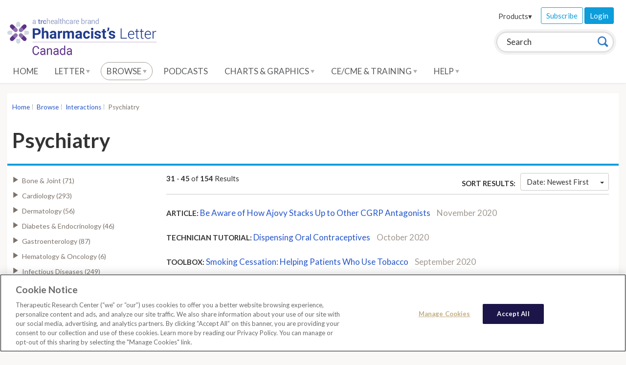

--- FILE ---
content_type: application/javascript
request_url: https://ca-pharmacist.therapeuticresearch.com/js/modernizr-custom.js
body_size: 47724
content:
/*!
 * modernizr v3.6.0
 * Build https://modernizr.com/download?-appearance-cssanimations-csstransforms-csstransforms3d-csstransitions-flexbox-flexboxlegacy-ie8compat-picture-svg-touchevents-mq-prefixed-setclasses-dontmin
 *
 * Copyright (c)
 *  Faruk Ates
 *  Paul Irish
 *  Alex Sexton
 *  Ryan Seddon
 *  Patrick Kettner
 *  Stu Cox
 *  Richard Herrera

 * MIT License
 */

/*
 * Modernizr tests which native CSS3 and HTML5 features are available in the
 * current UA and makes the results available to you in two ways: as properties on
 * a global `Modernizr` object, and as classes on the `<html>` element. This
 * information allows you to progressively enhance your pages with a granular level
 * of control over the experience.
*/

;(function(window, document, undefined){
    var classes = [];
    
  
    var tests = [];
    
  
    /**
     *
     * ModernizrProto is the constructor for Modernizr
     *
     * @class
     * @access public
     */
  
    var ModernizrProto = {
      // The current version, dummy
      _version: '3.6.0',
  
      // Any settings that don't work as separate modules
      // can go in here as configuration.
      _config: {
        'classPrefix': '',
        'enableClasses': true,
        'enableJSClass': true,
        'usePrefixes': true
      },
  
      // Queue of tests
      _q: [],
  
      // Stub these for people who are listening
      on: function(test, cb) {
        // I don't really think people should do this, but we can
        // safe guard it a bit.
        // -- NOTE:: this gets WAY overridden in src/addTest for actual async tests.
        // This is in case people listen to synchronous tests. I would leave it out,
        // but the code to *disallow* sync tests in the real version of this
        // function is actually larger than this.
        var self = this;
        setTimeout(function() {
          cb(self[test]);
        }, 0);
      },
  
      addTest: function(name, fn, options) {
        tests.push({name: name, fn: fn, options: options});
      },
  
      addAsyncTest: function(fn) {
        tests.push({name: null, fn: fn});
      }
    };
  
    
  
    // Fake some of Object.create so we can force non test results to be non "own" properties.
    var Modernizr = function() {};
    Modernizr.prototype = ModernizrProto;
  
    // Leak modernizr globally when you `require` it rather than force it here.
    // Overwrite name so constructor name is nicer :D
    Modernizr = new Modernizr();
  
    
  /*!
  {
    "name": "IE8 compat mode",
    "property": "ie8compat",
    "authors": ["Erich Ocean"]
  }
  !*/
  /* DOC
  Detects whether or not the current browser is IE8 in compatibility mode (i.e. acting as IE7).
  */
  
    // In this case, IE8 will be acting as IE7. You may choose to remove features in this case.
  
    // related:
    // james.padolsey.com/javascript/detect-ie-in-js-using-conditional-comments/
  
    Modernizr.addTest('ie8compat', (!window.addEventListener && !!document.documentMode && document.documentMode === 7));
  
  /*!
  {
    "name": "SVG",
    "property": "svg",
    "caniuse": "svg",
    "tags": ["svg"],
    "authors": ["Erik Dahlstrom"],
    "polyfills": [
      "svgweb",
      "raphael",
      "amplesdk",
      "canvg",
      "svg-boilerplate",
      "sie",
      "dojogfx",
      "fabricjs"
    ]
  }
  !*/
  /* DOC
  Detects support for SVG in `<embed>` or `<object>` elements.
  */
  
    Modernizr.addTest('svg', !!document.createElementNS && !!document.createElementNS('http://www.w3.org/2000/svg', 'svg').createSVGRect);
  
  /*!
  {
    "name": "picture Element",
    "property": "picture",
    "tags": ["elem"],
    "authors": ["Scott Jehl", "Mat Marquis"],
    "notes": [{
      "name": "Specification",
      "href": "http://picture.responsiveimages.org"
    },{
      "name": "Relevant spec issue",
      "href": "https://github.com/ResponsiveImagesCG/picture-element/issues/87"
    }]
  }
  !*/
  
    Modernizr.addTest('picture', 'HTMLPictureElement' in window);
  
  
    /**
     * is returns a boolean if the typeof an obj is exactly type.
     *
     * @access private
     * @function is
     * @param {*} obj - A thing we want to check the type of
     * @param {string} type - A string to compare the typeof against
     * @returns {boolean}
     */
  
    function is(obj, type) {
      return typeof obj === type;
    }
    ;
  
    /**
     * Run through all tests and detect their support in the current UA.
     *
     * @access private
     */
  
    function testRunner() {
      var featureNames;
      var feature;
      var aliasIdx;
      var result;
      var nameIdx;
      var featureName;
      var featureNameSplit;
  
      for (var featureIdx in tests) {
        if (tests.hasOwnProperty(featureIdx)) {
          featureNames = [];
          feature = tests[featureIdx];
          // run the test, throw the return value into the Modernizr,
          // then based on that boolean, define an appropriate className
          // and push it into an array of classes we'll join later.
          //
          // If there is no name, it's an 'async' test that is run,
          // but not directly added to the object. That should
          // be done with a post-run addTest call.
          if (feature.name) {
            featureNames.push(feature.name.toLowerCase());
  
            if (feature.options && feature.options.aliases && feature.options.aliases.length) {
              // Add all the aliases into the names list
              for (aliasIdx = 0; aliasIdx < feature.options.aliases.length; aliasIdx++) {
                featureNames.push(feature.options.aliases[aliasIdx].toLowerCase());
              }
            }
          }
  
          // Run the test, or use the raw value if it's not a function
          result = is(feature.fn, 'function') ? feature.fn() : feature.fn;
  
  
          // Set each of the names on the Modernizr object
          for (nameIdx = 0; nameIdx < featureNames.length; nameIdx++) {
            featureName = featureNames[nameIdx];
            // Support dot properties as sub tests. We don't do checking to make sure
            // that the implied parent tests have been added. You must call them in
            // order (either in the test, or make the parent test a dependency).
            //
            // Cap it to TWO to make the logic simple and because who needs that kind of subtesting
            // hashtag famous last words
            featureNameSplit = featureName.split('.');
  
            if (featureNameSplit.length === 1) {
              Modernizr[featureNameSplit[0]] = result;
            } else {
              // cast to a Boolean, if not one already
              if (Modernizr[featureNameSplit[0]] && !(Modernizr[featureNameSplit[0]] instanceof Boolean)) {
                Modernizr[featureNameSplit[0]] = new Boolean(Modernizr[featureNameSplit[0]]);
              }
  
              Modernizr[featureNameSplit[0]][featureNameSplit[1]] = result;
            }
  
            classes.push((result ? '' : 'no-') + featureNameSplit.join('-'));
          }
        }
      }
    }
    ;
  
    /**
     * docElement is a convenience wrapper to grab the root element of the document
     *
     * @access private
     * @returns {HTMLElement|SVGElement} The root element of the document
     */
  
    var docElement = document.documentElement;
    
  
    /**
     * A convenience helper to check if the document we are running in is an SVG document
     *
     * @access private
     * @returns {boolean}
     */
  
    var isSVG = docElement.nodeName.toLowerCase() === 'svg';
    
  
    /**
     * setClasses takes an array of class names and adds them to the root element
     *
     * @access private
     * @function setClasses
     * @param {string[]} classes - Array of class names
     */
  
    // Pass in an and array of class names, e.g.:
    //  ['no-webp', 'borderradius', ...]
    function setClasses(classes) {
      var className = docElement.className;
      var classPrefix = Modernizr._config.classPrefix || '';
  
      if (isSVG) {
        className = className.baseVal;
      }
  
      // Change `no-js` to `js` (independently of the `enableClasses` option)
      // Handle classPrefix on this too
      if (Modernizr._config.enableJSClass) {
        var reJS = new RegExp('(^|\\s)' + classPrefix + 'no-js(\\s|$)');
        className = className.replace(reJS, '$1' + classPrefix + 'js$2');
      }
  
      if (Modernizr._config.enableClasses) {
        // Add the new classes
        className += ' ' + classPrefix + classes.join(' ' + classPrefix);
        if (isSVG) {
          docElement.className.baseVal = className;
        } else {
          docElement.className = className;
        }
      }
  
    }
  
    ;
  
    /**
     * cssToDOM takes a kebab-case string and converts it to camelCase
     * e.g. box-sizing -> boxSizing
     *
     * @access private
     * @function cssToDOM
     * @param {string} name - String name of kebab-case prop we want to convert
     * @returns {string} The camelCase version of the supplied name
     */
  
    function cssToDOM(name) {
      return name.replace(/([a-z])-([a-z])/g, function(str, m1, m2) {
        return m1 + m2.toUpperCase();
      }).replace(/^-/, '');
    }
    ;
  
    /**
     * List of property values to set for css tests. See ticket #21
     * http://git.io/vUGl4
     *
     * @memberof Modernizr
     * @name Modernizr._prefixes
     * @optionName Modernizr._prefixes
     * @optionProp prefixes
     * @access public
     * @example
     *
     * Modernizr._prefixes is the internal list of prefixes that we test against
     * inside of things like [prefixed](#modernizr-prefixed) and [prefixedCSS](#-code-modernizr-prefixedcss). It is simply
     * an array of kebab-case vendor prefixes you can use within your code.
     *
     * Some common use cases include
     *
     * Generating all possible prefixed version of a CSS property
     * ```js
     * var rule = Modernizr._prefixes.join('transform: rotate(20deg); ');
     *
     * rule === 'transform: rotate(20deg); webkit-transform: rotate(20deg); moz-transform: rotate(20deg); o-transform: rotate(20deg); ms-transform: rotate(20deg);'
     * ```
     *
     * Generating all possible prefixed version of a CSS value
     * ```js
     * rule = 'display:' +  Modernizr._prefixes.join('flex; display:') + 'flex';
     *
     * rule === 'display:flex; display:-webkit-flex; display:-moz-flex; display:-o-flex; display:-ms-flex; display:flex'
     * ```
     */
  
    // we use ['',''] rather than an empty array in order to allow a pattern of .`join()`ing prefixes to test
    // values in feature detects to continue to work
    var prefixes = (ModernizrProto._config.usePrefixes ? ' -webkit- -moz- -o- -ms- '.split(' ') : ['','']);
  
    // expose these for the plugin API. Look in the source for how to join() them against your input
    ModernizrProto._prefixes = prefixes;
  
    
  /*!
  {
    "name": "CSS Supports",
    "property": "supports",
    "caniuse": "css-featurequeries",
    "tags": ["css"],
    "builderAliases": ["css_supports"],
    "notes": [{
      "name": "W3 Spec",
      "href": "http://dev.w3.org/csswg/css3-conditional/#at-supports"
    },{
      "name": "Related Github Issue",
      "href": "https://github.com/Modernizr/Modernizr/issues/648"
    },{
      "name": "W3 Info",
      "href": "http://dev.w3.org/csswg/css3-conditional/#the-csssupportsrule-interface"
    }]
  }
  !*/
  
    var newSyntax = 'CSS' in window && 'supports' in window.CSS;
    var oldSyntax = 'supportsCSS' in window;
    Modernizr.addTest('supports', newSyntax || oldSyntax);
  
  
    /**
     * createElement is a convenience wrapper around document.createElement. Since we
     * use createElement all over the place, this allows for (slightly) smaller code
     * as well as abstracting away issues with creating elements in contexts other than
     * HTML documents (e.g. SVG documents).
     *
     * @access private
     * @function createElement
     * @returns {HTMLElement|SVGElement} An HTML or SVG element
     */
  
    function createElement() {
      if (typeof document.createElement !== 'function') {
        // This is the case in IE7, where the type of createElement is "object".
        // For this reason, we cannot call apply() as Object is not a Function.
        return document.createElement(arguments[0]);
      } else if (isSVG) {
        return document.createElementNS.call(document, 'http://www.w3.org/2000/svg', arguments[0]);
      } else {
        return document.createElement.apply(document, arguments);
      }
    }
  
    ;
  
    /**
     * getBody returns the body of a document, or an element that can stand in for
     * the body if a real body does not exist
     *
     * @access private
     * @function getBody
     * @returns {HTMLElement|SVGElement} Returns the real body of a document, or an
     * artificially created element that stands in for the body
     */
  
    function getBody() {
      // After page load injecting a fake body doesn't work so check if body exists
      var body = document.body;
  
      if (!body) {
        // Can't use the real body create a fake one.
        body = createElement(isSVG ? 'svg' : 'body');
        body.fake = true;
      }
  
      return body;
    }
  
    ;
  
    /**
     * injectElementWithStyles injects an element with style element and some CSS rules
     *
     * @access private
     * @function injectElementWithStyles
     * @param {string} rule - String representing a css rule
     * @param {function} callback - A function that is used to test the injected element
     * @param {number} [nodes] - An integer representing the number of additional nodes you want injected
     * @param {string[]} [testnames] - An array of strings that are used as ids for the additional nodes
     * @returns {boolean}
     */
  
    function injectElementWithStyles(rule, callback, nodes, testnames) {
      var mod = 'modernizr';
      var style;
      var ret;
      var node;
      var docOverflow;
      var div = createElement('div');
      var body = getBody();
  
      if (parseInt(nodes, 10)) {
        // In order not to give false positives we create a node for each test
        // This also allows the method to scale for unspecified uses
        while (nodes--) {
          node = createElement('div');
          node.id = testnames ? testnames[nodes] : mod + (nodes + 1);
          div.appendChild(node);
        }
      }
  
      style = createElement('style');
      style.type = 'text/css';
      style.id = 's' + mod;
  
      // IE6 will false positive on some tests due to the style element inside the test div somehow interfering offsetHeight, so insert it into body or fakebody.
      // Opera will act all quirky when injecting elements in documentElement when page is served as xml, needs fakebody too. #270
      (!body.fake ? div : body).appendChild(style);
      body.appendChild(div);
  
      if (style.styleSheet) {
        style.styleSheet.cssText = rule;
      } else {
        style.appendChild(document.createTextNode(rule));
      }
      div.id = mod;
  
      if (body.fake) {
        //avoid crashing IE8, if background image is used
        body.style.background = '';
        //Safari 5.13/5.1.4 OSX stops loading if ::-webkit-scrollbar is used and scrollbars are visible
        body.style.overflow = 'hidden';
        docOverflow = docElement.style.overflow;
        docElement.style.overflow = 'hidden';
        docElement.appendChild(body);
      }
  
      ret = callback(div, rule);
      // If this is done after page load we don't want to remove the body so check if body exists
      if (body.fake) {
        body.parentNode.removeChild(body);
        docElement.style.overflow = docOverflow;
        // Trigger layout so kinetic scrolling isn't disabled in iOS6+
        // eslint-disable-next-line
        docElement.offsetHeight;
      } else {
        div.parentNode.removeChild(div);
      }
  
      return !!ret;
  
    }
  
    ;
  
    /**
     * Modernizr.mq tests a given media query, live against the current state of the window
     * adapted from matchMedia polyfill by Scott Jehl and Paul Irish
     * gist.github.com/786768
     *
     * @memberof Modernizr
     * @name Modernizr.mq
     * @optionName Modernizr.mq()
     * @optionProp mq
     * @access public
     * @function mq
     * @param {string} mq - String of the media query we want to test
     * @returns {boolean}
     * @example
     * Modernizr.mq allows for you to programmatically check if the current browser
     * window state matches a media query.
     *
     * ```js
     *  var query = Modernizr.mq('(min-width: 900px)');
     *
     *  if (query) {
     *    // the browser window is larger than 900px
     *  }
     * ```
     *
     * Only valid media queries are supported, therefore you must always include values
     * with your media query
     *
     * ```js
     * // good
     *  Modernizr.mq('(min-width: 900px)');
     *
     * // bad
     *  Modernizr.mq('min-width');
     * ```
     *
     * If you would just like to test that media queries are supported in general, use
     *
     * ```js
     *  Modernizr.mq('only all'); // true if MQ are supported, false if not
     * ```
     *
     *
     * Note that if the browser does not support media queries (e.g. old IE) mq will
     * always return false.
     */
  
    var mq = (function() {
      var matchMedia = window.matchMedia || window.msMatchMedia;
      if (matchMedia) {
        return function(mq) {
          var mql = matchMedia(mq);
          return mql && mql.matches || false;
        };
      }
  
      return function(mq) {
        var bool = false;
  
        injectElementWithStyles('@media ' + mq + ' { #modernizr { position: absolute; } }', function(node) {
          bool = (window.getComputedStyle ?
                  window.getComputedStyle(node, null) :
                  node.currentStyle).position == 'absolute';
        });
  
        return bool;
      };
    })();
  
  
    ModernizrProto.mq = mq;
  
    
  
    /**
     * testStyles injects an element with style element and some CSS rules
     *
     * @memberof Modernizr
     * @name Modernizr.testStyles
     * @optionName Modernizr.testStyles()
     * @optionProp testStyles
     * @access public
     * @function testStyles
     * @param {string} rule - String representing a css rule
     * @param {function} callback - A function that is used to test the injected element
     * @param {number} [nodes] - An integer representing the number of additional nodes you want injected
     * @param {string[]} [testnames] - An array of strings that are used as ids for the additional nodes
     * @returns {boolean}
     * @example
     *
     * `Modernizr.testStyles` takes a CSS rule and injects it onto the current page
     * along with (possibly multiple) DOM elements. This lets you check for features
     * that can not be detected by simply checking the [IDL](https://developer.mozilla.org/en-US/docs/Mozilla/Developer_guide/Interface_development_guide/IDL_interface_rules).
     *
     * ```js
     * Modernizr.testStyles('#modernizr { width: 9px; color: papayawhip; }', function(elem, rule) {
     *   // elem is the first DOM node in the page (by default #modernizr)
     *   // rule is the first argument you supplied - the CSS rule in string form
     *
     *   addTest('widthworks', elem.style.width === '9px')
     * });
     * ```
     *
     * If your test requires multiple nodes, you can include a third argument
     * indicating how many additional div elements to include on the page. The
     * additional nodes are injected as children of the `elem` that is returned as
     * the first argument to the callback.
     *
     * ```js
     * Modernizr.testStyles('#modernizr {width: 1px}; #modernizr2 {width: 2px}', function(elem) {
     *   document.getElementById('modernizr').style.width === '1px'; // true
     *   document.getElementById('modernizr2').style.width === '2px'; // true
     *   elem.firstChild === document.getElementById('modernizr2'); // true
     * }, 1);
     * ```
     *
     * By default, all of the additional elements have an ID of `modernizr[n]`, where
     * `n` is its index (e.g. the first additional, second overall is `#modernizr2`,
     * the second additional is `#modernizr3`, etc.).
     * If you want to have more meaningful IDs for your function, you can provide
     * them as the fourth argument, as an array of strings
     *
     * ```js
     * Modernizr.testStyles('#foo {width: 10px}; #bar {height: 20px}', function(elem) {
     *   elem.firstChild === document.getElementById('foo'); // true
     *   elem.lastChild === document.getElementById('bar'); // true
     * }, 2, ['foo', 'bar']);
     * ```
     *
     */
  
    var testStyles = ModernizrProto.testStyles = injectElementWithStyles;
    
  /*!
  {
    "name": "Touch Events",
    "property": "touchevents",
    "caniuse" : "touch",
    "tags": ["media", "attribute"],
    "notes": [{
      "name": "Touch Events spec",
      "href": "https://www.w3.org/TR/2013/WD-touch-events-20130124/"
    }],
    "warnings": [
      "Indicates if the browser supports the Touch Events spec, and does not necessarily reflect a touchscreen device"
    ],
    "knownBugs": [
      "False-positive on some configurations of Nokia N900",
      "False-positive on some BlackBerry 6.0 builds – https://github.com/Modernizr/Modernizr/issues/372#issuecomment-3112695"
    ]
  }
  !*/
  /* DOC
  Indicates if the browser supports the W3C Touch Events API.
  
  This *does not* necessarily reflect a touchscreen device:
  
  * Older touchscreen devices only emulate mouse events
  * Modern IE touch devices implement the Pointer Events API instead: use `Modernizr.pointerevents` to detect support for that
  * Some browsers & OS setups may enable touch APIs when no touchscreen is connected
  * Future browsers may implement other event models for touch interactions
  
  See this article: [You Can't Detect A Touchscreen](http://www.stucox.com/blog/you-cant-detect-a-touchscreen/).
  
  It's recommended to bind both mouse and touch/pointer events simultaneously – see [this HTML5 Rocks tutorial](http://www.html5rocks.com/en/mobile/touchandmouse/).
  
  This test will also return `true` for Firefox 4 Multitouch support.
  */
  
    // Chrome (desktop) used to lie about its support on this, but that has since been rectified: http://crbug.com/36415
    Modernizr.addTest('touchevents', function() {
      var bool;
      if (('ontouchstart' in window) || window.DocumentTouch && document instanceof DocumentTouch) {
        bool = true;
      } else {
        // include the 'heartz' as a way to have a non matching MQ to help terminate the join
        // https://git.io/vznFH
        var query = ['@media (', prefixes.join('touch-enabled),('), 'heartz', ')', '{#modernizr{top:9px;position:absolute}}'].join('');
        testStyles(query, function(node) {
          bool = node.offsetTop === 9;
        });
      }
      return bool;
    });
  
  
    /**
     * If the browsers follow the spec, then they would expose vendor-specific styles as:
     *   elem.style.WebkitBorderRadius
     * instead of something like the following (which is technically incorrect):
     *   elem.style.webkitBorderRadius
  
     * WebKit ghosts their properties in lowercase but Opera & Moz do not.
     * Microsoft uses a lowercase `ms` instead of the correct `Ms` in IE8+
     *   erik.eae.net/archives/2008/03/10/21.48.10/
  
     * More here: github.com/Modernizr/Modernizr/issues/issue/21
     *
     * @access private
     * @returns {string} The string representing the vendor-specific style properties
     */
  
    var omPrefixes = 'Moz O ms Webkit';
    
  
    var cssomPrefixes = (ModernizrProto._config.usePrefixes ? omPrefixes.split(' ') : []);
    ModernizrProto._cssomPrefixes = cssomPrefixes;
    
  
    /**
     * atRule returns a given CSS property at-rule (eg @keyframes), possibly in
     * some prefixed form, or false, in the case of an unsupported rule
     *
     * @memberof Modernizr
     * @name Modernizr.atRule
     * @optionName Modernizr.atRule()
     * @optionProp atRule
     * @access public
     * @function atRule
     * @param {string} prop - String name of the @-rule to test for
     * @returns {string|boolean} The string representing the (possibly prefixed)
     * valid version of the @-rule, or `false` when it is unsupported.
     * @example
     * ```js
     *  var keyframes = Modernizr.atRule('@keyframes');
     *
     *  if (keyframes) {
     *    // keyframes are supported
     *    // could be `@-webkit-keyframes` or `@keyframes`
     *  } else {
     *    // keyframes === `false`
     *  }
     * ```
     *
     */
  
    var atRule = function(prop) {
      var length = prefixes.length;
      var cssrule = window.CSSRule;
      var rule;
  
      if (typeof cssrule === 'undefined') {
        return undefined;
      }
  
      if (!prop) {
        return false;
      }
  
      // remove literal @ from beginning of provided property
      prop = prop.replace(/^@/, '');
  
      // CSSRules use underscores instead of dashes
      rule = prop.replace(/-/g, '_').toUpperCase() + '_RULE';
  
      if (rule in cssrule) {
        return '@' + prop;
      }
  
      for (var i = 0; i < length; i++) {
        // prefixes gives us something like -o-, and we want O_
        var prefix = prefixes[i];
        var thisRule = prefix.toUpperCase() + '_' + rule;
  
        if (thisRule in cssrule) {
          return '@-' + prefix.toLowerCase() + '-' + prop;
        }
      }
  
      return false;
    };
  
    ModernizrProto.atRule = atRule;
  
    
  
    /**
     * List of JavaScript DOM values used for tests
     *
     * @memberof Modernizr
     * @name Modernizr._domPrefixes
     * @optionName Modernizr._domPrefixes
     * @optionProp domPrefixes
     * @access public
     * @example
     *
     * Modernizr._domPrefixes is exactly the same as [_prefixes](#modernizr-_prefixes), but rather
     * than kebab-case properties, all properties are their Capitalized variant
     *
     * ```js
     * Modernizr._domPrefixes === [ "Moz", "O", "ms", "Webkit" ];
     * ```
     */
  
    var domPrefixes = (ModernizrProto._config.usePrefixes ? omPrefixes.toLowerCase().split(' ') : []);
    ModernizrProto._domPrefixes = domPrefixes;
    
  
  
    /**
     * contains checks to see if a string contains another string
     *
     * @access private
     * @function contains
     * @param {string} str - The string we want to check for substrings
     * @param {string} substr - The substring we want to search the first string for
     * @returns {boolean}
     */
  
    function contains(str, substr) {
      return !!~('' + str).indexOf(substr);
    }
  
    ;
  
    /**
     * fnBind is a super small [bind](https://developer.mozilla.org/en-US/docs/Web/JavaScript/Reference/Global_Objects/Function/bind) polyfill.
     *
     * @access private
     * @function fnBind
     * @param {function} fn - a function you want to change `this` reference to
     * @param {object} that - the `this` you want to call the function with
     * @returns {function} The wrapped version of the supplied function
     */
  
    function fnBind(fn, that) {
      return function() {
        return fn.apply(that, arguments);
      };
    }
  
    ;
  
    /**
     * testDOMProps is a generic DOM property test; if a browser supports
     *   a certain property, it won't return undefined for it.
     *
     * @access private
     * @function testDOMProps
     * @param {array.<string>} props - An array of properties to test for
     * @param {object} obj - An object or Element you want to use to test the parameters again
     * @param {boolean|object} elem - An Element to bind the property lookup again. Use `false` to prevent the check
     * @returns {false|*} returns false if the prop is unsupported, otherwise the value that is supported
     */
    function testDOMProps(props, obj, elem) {
      var item;
  
      for (var i in props) {
        if (props[i] in obj) {
  
          // return the property name as a string
          if (elem === false) {
            return props[i];
          }
  
          item = obj[props[i]];
  
          // let's bind a function
          if (is(item, 'function')) {
            // bind to obj unless overriden
            return fnBind(item, elem || obj);
          }
  
          // return the unbound function or obj or value
          return item;
        }
      }
      return false;
    }
  
    ;
  
    /**
     * Create our "modernizr" element that we do most feature tests on.
     *
     * @access private
     */
  
    var modElem = {
      elem: createElement('modernizr')
    };
  
    // Clean up this element
    Modernizr._q.push(function() {
      delete modElem.elem;
    });
  
    
  
    var mStyle = {
      style: modElem.elem.style
    };
  
    // kill ref for gc, must happen before mod.elem is removed, so we unshift on to
    // the front of the queue.
    Modernizr._q.unshift(function() {
      delete mStyle.style;
    });
  
    
  
    /**
     * domToCSS takes a camelCase string and converts it to kebab-case
     * e.g. boxSizing -> box-sizing
     *
     * @access private
     * @function domToCSS
     * @param {string} name - String name of camelCase prop we want to convert
     * @returns {string} The kebab-case version of the supplied name
     */
  
    function domToCSS(name) {
      return name.replace(/([A-Z])/g, function(str, m1) {
        return '-' + m1.toLowerCase();
      }).replace(/^ms-/, '-ms-');
    }
    ;
  
  
    /**
     * wrapper around getComputedStyle, to fix issues with Firefox returning null when
     * called inside of a hidden iframe
     *
     * @access private
     * @function computedStyle
     * @param {HTMLElement|SVGElement} - The element we want to find the computed styles of
     * @param {string|null} [pseudoSelector]- An optional pseudo element selector (e.g. :before), of null if none
     * @returns {CSSStyleDeclaration}
     */
  
    function computedStyle(elem, pseudo, prop) {
      var result;
  
      if ('getComputedStyle' in window) {
        result = getComputedStyle.call(window, elem, pseudo);
        var console = window.console;
  
        if (result !== null) {
          if (prop) {
            result = result.getPropertyValue(prop);
          }
        } else {
          if (console) {
            var method = console.error ? 'error' : 'log';
            console[method].call(console, 'getComputedStyle returning null, its possible modernizr test results are inaccurate');
          }
        }
      } else {
        result = !pseudo && elem.currentStyle && elem.currentStyle[prop];
      }
  
      return result;
    }
  
    ;
  
    /**
     * nativeTestProps allows for us to use native feature detection functionality if available.
     * some prefixed form, or false, in the case of an unsupported rule
     *
     * @access private
     * @function nativeTestProps
     * @param {array} props - An array of property names
     * @param {string} value - A string representing the value we want to check via @supports
     * @returns {boolean|undefined} A boolean when @supports exists, undefined otherwise
     */
  
    // Accepts a list of property names and a single value
    // Returns `undefined` if native detection not available
    function nativeTestProps(props, value) {
      var i = props.length;
      // Start with the JS API: http://www.w3.org/TR/css3-conditional/#the-css-interface
      if ('CSS' in window && 'supports' in window.CSS) {
        // Try every prefixed variant of the property
        while (i--) {
          if (window.CSS.supports(domToCSS(props[i]), value)) {
            return true;
          }
        }
        return false;
      }
      // Otherwise fall back to at-rule (for Opera 12.x)
      else if ('CSSSupportsRule' in window) {
        // Build a condition string for every prefixed variant
        var conditionText = [];
        while (i--) {
          conditionText.push('(' + domToCSS(props[i]) + ':' + value + ')');
        }
        conditionText = conditionText.join(' or ');
        return injectElementWithStyles('@supports (' + conditionText + ') { #modernizr { position: absolute; } }', function(node) {
          return computedStyle(node, null, 'position') == 'absolute';
        });
      }
      return undefined;
    }
    ;
  
    // testProps is a generic CSS / DOM property test.
  
    // In testing support for a given CSS property, it's legit to test:
    //    `elem.style[styleName] !== undefined`
    // If the property is supported it will return an empty string,
    // if unsupported it will return undefined.
  
    // We'll take advantage of this quick test and skip setting a style
    // on our modernizr element, but instead just testing undefined vs
    // empty string.
  
    // Property names can be provided in either camelCase or kebab-case.
  
    function testProps(props, prefixed, value, skipValueTest) {
      skipValueTest = is(skipValueTest, 'undefined') ? false : skipValueTest;
  
      // Try native detect first
      if (!is(value, 'undefined')) {
        var result = nativeTestProps(props, value);
        if (!is(result, 'undefined')) {
          return result;
        }
      }
  
      // Otherwise do it properly
      var afterInit, i, propsLength, prop, before;
  
      // If we don't have a style element, that means we're running async or after
      // the core tests, so we'll need to create our own elements to use
  
      // inside of an SVG element, in certain browsers, the `style` element is only
      // defined for valid tags. Therefore, if `modernizr` does not have one, we
      // fall back to a less used element and hope for the best.
      // for strict XHTML browsers the hardly used samp element is used
      var elems = ['modernizr', 'tspan', 'samp'];
      while (!mStyle.style && elems.length) {
        afterInit = true;
        mStyle.modElem = createElement(elems.shift());
        mStyle.style = mStyle.modElem.style;
      }
  
      // Delete the objects if we created them.
      function cleanElems() {
        if (afterInit) {
          delete mStyle.style;
          delete mStyle.modElem;
        }
      }
  
      propsLength = props.length;
      for (i = 0; i < propsLength; i++) {
        prop = props[i];
        before = mStyle.style[prop];
  
        if (contains(prop, '-')) {
          prop = cssToDOM(prop);
        }
  
        if (mStyle.style[prop] !== undefined) {
  
          // If value to test has been passed in, do a set-and-check test.
          // 0 (integer) is a valid property value, so check that `value` isn't
          // undefined, rather than just checking it's truthy.
          if (!skipValueTest && !is(value, 'undefined')) {
  
            // Needs a try catch block because of old IE. This is slow, but will
            // be avoided in most cases because `skipValueTest` will be used.
            try {
              mStyle.style[prop] = value;
            } catch (e) {}
  
            // If the property value has changed, we assume the value used is
            // supported. If `value` is empty string, it'll fail here (because
            // it hasn't changed), which matches how browsers have implemented
            // CSS.supports()
            if (mStyle.style[prop] != before) {
              cleanElems();
              return prefixed == 'pfx' ? prop : true;
            }
          }
          // Otherwise just return true, or the property name if this is a
          // `prefixed()` call
          else {
            cleanElems();
            return prefixed == 'pfx' ? prop : true;
          }
        }
      }
      cleanElems();
      return false;
    }
  
    ;
  
    /**
     * testPropsAll tests a list of DOM properties we want to check against.
     * We specify literally ALL possible (known and/or likely) properties on
     * the element including the non-vendor prefixed one, for forward-
     * compatibility.
     *
     * @access private
     * @function testPropsAll
     * @param {string} prop - A string of the property to test for
     * @param {string|object} [prefixed] - An object to check the prefixed properties on. Use a string to skip
     * @param {HTMLElement|SVGElement} [elem] - An element used to test the property and value against
     * @param {string} [value] - A string of a css value
     * @param {boolean} [skipValueTest] - An boolean representing if you want to test if value sticks when set
     * @returns {false|string} returns the string version of the property, or false if it is unsupported
     */
    function testPropsAll(prop, prefixed, elem, value, skipValueTest) {
  
      var ucProp = prop.charAt(0).toUpperCase() + prop.slice(1),
        props = (prop + ' ' + cssomPrefixes.join(ucProp + ' ') + ucProp).split(' ');
  
      // did they call .prefixed('boxSizing') or are we just testing a prop?
      if (is(prefixed, 'string') || is(prefixed, 'undefined')) {
        return testProps(props, prefixed, value, skipValueTest);
  
        // otherwise, they called .prefixed('requestAnimationFrame', window[, elem])
      } else {
        props = (prop + ' ' + (domPrefixes).join(ucProp + ' ') + ucProp).split(' ');
        return testDOMProps(props, prefixed, elem);
      }
    }
  
    // Modernizr.testAllProps() investigates whether a given style property,
    // or any of its vendor-prefixed variants, is recognized
    //
    // Note that the property names must be provided in the camelCase variant.
    // Modernizr.testAllProps('boxSizing')
    ModernizrProto.testAllProps = testPropsAll;
  
    
  
    /**
     * prefixed returns the prefixed or nonprefixed property name variant of your input
     *
     * @memberof Modernizr
     * @name Modernizr.prefixed
     * @optionName Modernizr.prefixed()
     * @optionProp prefixed
     * @access public
     * @function prefixed
     * @param {string} prop - String name of the property to test for
     * @param {object} [obj] - An object to test for the prefixed properties on
     * @param {HTMLElement} [elem] - An element used to test specific properties against
     * @returns {string|false} The string representing the (possibly prefixed) valid
     * version of the property, or `false` when it is unsupported.
     * @example
     *
     * Modernizr.prefixed takes a string css value in the DOM style camelCase (as
     * opposed to the css style kebab-case) form and returns the (possibly prefixed)
     * version of that property that the browser actually supports.
     *
     * For example, in older Firefox...
     * ```js
     * prefixed('boxSizing')
     * ```
     * returns 'MozBoxSizing'
     *
     * In newer Firefox, as well as any other browser that support the unprefixed
     * version would simply return `boxSizing`. Any browser that does not support
     * the property at all, it will return `false`.
     *
     * By default, prefixed is checked against a DOM element. If you want to check
     * for a property on another object, just pass it as a second argument
     *
     * ```js
     * var rAF = prefixed('requestAnimationFrame', window);
     *
     * raf(function() {
     *  renderFunction();
     * })
     * ```
     *
     * Note that this will return _the actual function_ - not the name of the function.
     * If you need the actual name of the property, pass in `false` as a third argument
     *
     * ```js
     * var rAFProp = prefixed('requestAnimationFrame', window, false);
     *
     * rafProp === 'WebkitRequestAnimationFrame' // in older webkit
     * ```
     *
     * One common use case for prefixed is if you're trying to determine which transition
     * end event to bind to, you might do something like...
     * ```js
     * var transEndEventNames = {
     *     'WebkitTransition' : 'webkitTransitionEnd', * Saf 6, Android Browser
     *     'MozTransition'    : 'transitionend',       * only for FF < 15
     *     'transition'       : 'transitionend'        * IE10, Opera, Chrome, FF 15+, Saf 7+
     * };
     *
     * var transEndEventName = transEndEventNames[ Modernizr.prefixed('transition') ];
     * ```
     *
     * If you want a similar lookup, but in kebab-case, you can use [prefixedCSS](#modernizr-prefixedcss).
     */
  
    var prefixed = ModernizrProto.prefixed = function(prop, obj, elem) {
      if (prop.indexOf('@') === 0) {
        return atRule(prop);
      }
  
      if (prop.indexOf('-') != -1) {
        // Convert kebab-case to camelCase
        prop = cssToDOM(prop);
      }
      if (!obj) {
        return testPropsAll(prop, 'pfx');
      } else {
        // Testing DOM property e.g. Modernizr.prefixed('requestAnimationFrame', window) // 'mozRequestAnimationFrame'
        return testPropsAll(prop, obj, elem);
      }
    };
  
    
  
    /**
     * testAllProps determines whether a given CSS property is supported in the browser
     *
     * @memberof Modernizr
     * @name Modernizr.testAllProps
     * @optionName Modernizr.testAllProps()
     * @optionProp testAllProps
     * @access public
     * @function testAllProps
     * @param {string} prop - String naming the property to test (either camelCase or kebab-case)
     * @param {string} [value] - String of the value to test
     * @param {boolean} [skipValueTest=false] - Whether to skip testing that the value is supported when using non-native detection
     * @example
     *
     * testAllProps determines whether a given CSS property, in some prefixed form,
     * is supported by the browser.
     *
     * ```js
     * testAllProps('boxSizing')  // true
     * ```
     *
     * It can optionally be given a CSS value in string form to test if a property
     * value is valid
     *
     * ```js
     * testAllProps('display', 'block') // true
     * testAllProps('display', 'penguin') // false
     * ```
     *
     * A boolean can be passed as a third parameter to skip the value check when
     * native detection (@supports) isn't available.
     *
     * ```js
     * testAllProps('shapeOutside', 'content-box', true);
     * ```
     */
  
    function testAllProps(prop, value, skipValueTest) {
      return testPropsAll(prop, undefined, undefined, value, skipValueTest);
    }
    ModernizrProto.testAllProps = testAllProps;
    
  /*!
  {
    "name": "CSS Animations",
    "property": "cssanimations",
    "caniuse": "css-animation",
    "polyfills": ["transformie", "csssandpaper"],
    "tags": ["css"],
    "warnings": ["Android < 4 will pass this test, but can only animate a single property at a time"],
    "notes": [{
      "name" : "Article: 'Dispelling the Android CSS animation myths'",
      "href": "https://goo.gl/OGw5Gm"
    }]
  }
  !*/
  /* DOC
  Detects whether or not elements can be animated using CSS
  */
  
    Modernizr.addTest('cssanimations', testAllProps('animationName', 'a', true));
  
  /*!
  {
    "name": "Appearance",
    "property": "appearance",
    "caniuse": "css-appearance",
    "tags": ["css"],
    "notes": [{
      "name": "MDN documentation",
      "href": "https://developer.mozilla.org/en-US/docs/Web/CSS/-moz-appearance"
    },{
      "name": "CSS-Tricks CSS Almanac: appearance",
      "href": "https://css-tricks.com/almanac/properties/a/appearance/"
    }]
  }
  !*/
  /* DOC
  Detects support for the `appearance` css property, which is used to make an
  element inherit the style of a standard user interface element. It can also be
  used to remove the default styles of an element, such as input and buttons.
  */
  
    Modernizr.addTest('appearance', testAllProps('appearance'));
  
  /*!
  {
    "name": "Flexbox",
    "property": "flexbox",
    "caniuse": "flexbox",
    "tags": ["css"],
    "notes": [{
      "name": "The _new_ flexbox",
      "href": "http://dev.w3.org/csswg/css3-flexbox"
    }],
    "warnings": [
      "A `true` result for this detect does not imply that the `flex-wrap` property is supported; see the `flexwrap` detect."
    ]
  }
  !*/
  /* DOC
  Detects support for the Flexible Box Layout model, a.k.a. Flexbox, which allows easy manipulation of layout order and sizing within a container.
  */
  
    Modernizr.addTest('flexbox', testAllProps('flexBasis', '1px', true));
  
  /*!
  {
    "name": "Flexbox (legacy)",
    "property": "flexboxlegacy",
    "tags": ["css"],
    "polyfills": ["flexie"],
    "notes": [{
      "name": "The _old_ flexbox",
      "href": "https://www.w3.org/TR/2009/WD-css3-flexbox-20090723/"
    }]
  }
  !*/
  
    Modernizr.addTest('flexboxlegacy', testAllProps('boxDirection', 'reverse', true));
  
  /*!
  {
    "name": "CSS Transforms",
    "property": "csstransforms",
    "caniuse": "transforms2d",
    "tags": ["css"]
  }
  !*/
  
    Modernizr.addTest('csstransforms', function() {
      // Android < 3.0 is buggy, so we sniff and blacklist
      // http://git.io/hHzL7w
      return navigator.userAgent.indexOf('Android 2.') === -1 &&
             testAllProps('transform', 'scale(1)', true);
    });
  
  /*!
  {
    "name": "CSS Transforms 3D",
    "property": "csstransforms3d",
    "caniuse": "transforms3d",
    "tags": ["css"],
    "warnings": [
      "Chrome may occassionally fail this test on some systems; more info: https://code.google.com/p/chromium/issues/detail?id=129004"
    ]
  }
  !*/
  
    Modernizr.addTest('csstransforms3d', function() {
      return !!testAllProps('perspective', '1px', true);
    });
  
  /*!
  {
    "name": "CSS Transitions",
    "property": "csstransitions",
    "caniuse": "css-transitions",
    "tags": ["css"]
  }
  !*/
  
    Modernizr.addTest('csstransitions', testAllProps('transition', 'all', true));
  
  
    // Run each test
    testRunner();
  
    // Remove the "no-js" class if it exists
    setClasses(classes);
  
    delete ModernizrProto.addTest;
    delete ModernizrProto.addAsyncTest;
  
    // Run the things that are supposed to run after the tests
    for (var i = 0; i < Modernizr._q.length; i++) {
      Modernizr._q[i]();
    }
  
    // Leak Modernizr namespace
    window.Modernizr = Modernizr;
  
  
  ;
  
  })(window, document);